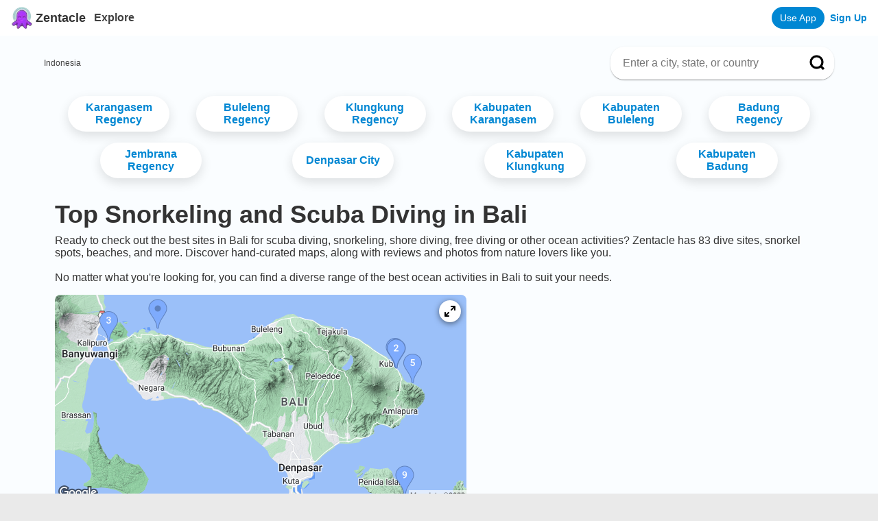

--- FILE ---
content_type: text/html; charset=utf-8
request_url: https://www.google.com/recaptcha/api2/aframe
body_size: 183
content:
<!DOCTYPE HTML><html><head><meta http-equiv="content-type" content="text/html; charset=UTF-8"></head><body><script nonce="V6Uwn3n3x9QRxOpK6JLOcw">/** Anti-fraud and anti-abuse applications only. See google.com/recaptcha */ try{var clients={'sodar':'https://pagead2.googlesyndication.com/pagead/sodar?'};window.addEventListener("message",function(a){try{if(a.source===window.parent){var b=JSON.parse(a.data);var c=clients[b['id']];if(c){var d=document.createElement('img');d.src=c+b['params']+'&rc='+(localStorage.getItem("rc::a")?sessionStorage.getItem("rc::b"):"");window.document.body.appendChild(d);sessionStorage.setItem("rc::e",parseInt(sessionStorage.getItem("rc::e")||0)+1);localStorage.setItem("rc::h",'1769077611391');}}}catch(b){}});window.parent.postMessage("_grecaptcha_ready", "*");}catch(b){}</script></body></html>

--- FILE ---
content_type: application/javascript; charset=utf-8
request_url: https://www.zentacle.com/_next/static/chunks/pages/explore-25b2cc000eb63496.js
body_size: 2237
content:
(self.webpackChunk_N_E=self.webpackChunk_N_E||[]).push([[6544],{24827:function(e,n,t){(window.__NEXT_P=window.__NEXT_P||[]).push(["/explore",function(){return t(9986)}])},16805:function(e,n,t){"use strict";var a=t(828),i=t(85893),o=t(76834),c=t.n(o),s=t(67294),l=t(25675),r=t.n(l),u=t(11285),d=t(62786);n.Z=function(e){var n=(0,a.Z)(s.useState(e.data),2),t=n[0],o=n[1],l=(0,a.Z)(s.useState(0),2),_=l[0],f=l[1],m=s.useRef(null),p=function(e){return function(){e?(0,d.qP)("click_carousel_forward"):(0,d.qP)("click_carousel_backward");var n=e?-1:1;if(m&&m.current){var t=Math.floor(m.current.offsetWidth/272),a=_+272*t*n,i=-1*(m.current.scrollWidth-(m.current.offsetWidth-16));f(a<i?i:a>0?0:a)}}};return(0,s.useEffect)((function(){return o(e.data)}),[e.data]),(0,i.jsxs)("div",{className:c().carouselContainer,children:[t&&(0,i.jsx)("div",{className:"".concat(c().carousel," ").concat(e.allowVertical&&c().allowVertical),ref:m,children:t.map((function(n){return(0,i.jsx)(u.Z,{onClick:e.onClick,style:{left:_},info:n},n.id)}))}),(0,i.jsx)("div",{className:"".concat(c().prevButton," ").concat(c().button," ").concat(e.allowVertical&&c().allowVertical),onClick:p(!1),children:(0,i.jsx)(r(),{className:c().caret,alt:"left caret",src:"/left_caret.png",height:"24",width:"24"})}),(0,i.jsx)("div",{className:"".concat(c().nextButton," ").concat(c().button," ").concat(e.allowVertical&&c().allowVertical),onClick:p(!0),children:(0,i.jsx)(r(),{className:c().caret,alt:"right caret",src:"/right_caret.png",height:"24",width:"24"})})]})}},11285:function(e,n,t){"use strict";var a=t(85893),i=t(26456),o=t.n(i),c=t(25675),s=t.n(c),l=t(99469),r=t(1210),u=t(41664),d=t.n(u),_=t(91708);n.Z=function(e){return(0,a.jsxs)("div",{className:o().slide,style:e.style,children:[(0,a.jsx)("div",{className:o().slidepic,children:(0,a.jsx)(s(),{className:o().image,src:e.info.hero_img||"/generic_beach.jpeg",alt:"picture",objectFit:"contain",height:"160",width:"270",unoptimized:!0})}),(0,a.jsxs)("div",{className:o().locationInfoContainer,children:[(0,a.jsx)("div",{className:o().spotName,children:(0,a.jsx)(d(),{href:e.info.url,children:(0,a.jsx)("a",{children:e.info.name})})}),(0,a.jsx)("div",{className:o().location,children:e.info.locality&&e.info.locality.url?(0,a.jsx)(d(),{href:e.info.locality.url,children:(0,a.jsx)("a",{className:o().locationLink,style:e.style,children:e.info.location_city})}):e.info.location_city}),(0,a.jsxs)("div",{className:o().ratingContainer,title:e.info.rating,children:[(0,a.jsx)(_.Z,{difficulty:e.info.difficulty}),(0,a.jsx)(l.Z,{fractions:2,emptySymbol:(0,a.jsx)(r.vw,{className:o().starempty}),fullSymbol:(0,a.jsx)(r.x8,{className:o().starfull}),initialRating:e.info.rating,readonly:!0}),(0,a.jsxs)("div",{className:o().numReviews,children:["(",e.info.num_reviews,")"]})]})]}),(0,a.jsx)(d(),{href:e.info.url,children:(0,a.jsx)("a",{onClick:e.onClick,className:o().cardLink,style:e.style})})]})}},91708:function(e,n,t){"use strict";var a=t(85893),i=t(72021),o=t.n(i);n.Z=function(e){var n=e.difficulty,t=o().undetermined;switch(n){case"advanced":t=o().advanced;break;case"intermediate":t=o().intermediate;break;case"beginner":t=o().beginner}return(0,a.jsx)("span",{className:t,children:n||"Not ranked yet"})}},9986:function(e,n,t){"use strict";t.r(n);var a=t(828),i=t(85893),o=t(9008),c=t.n(o),s=t(11163),l=t(67294),r=t(92261),u=t(16805),d=t(41115),_=t(11106),f=t.n(_),m=t(62786),p=t(42711);n.default=function(){var e=(0,s.useRouter)(),n=(0,l.useState)([]),t=n[0],o=n[1],_=(0,l.useState)([20.83674343601845,-156.4178040410507]),g=_[0],h=_[1],x=(0,l.useState)(!1),w=x[0],v=x[1],y=(0,p.x)().state,j=y.user;return(0,l.useEffect)((function(){if(e.isReady){var n=e.query,t=n.latitude,a=n.longitude;t&&a&&h([t,a]),v(!0)}}),[e.query]),(0,l.useEffect)((function(){j&&(0,m.qP)("page_view",{type:"explore"})}),[y]),(0,l.useEffect)((function(){if(e.isReady||w){var n=document.createElement("script");n.src="https://maps.google.com/maps/api/js?key=AIzaSyAPbvPcOMVp6qdWP59cML7kmYd2ShEGu_Y",n.onload=function(){var e=(0,a.Z)(g,2),n=e[0],t=e[1];window.map=new google.maps.Map(document.getElementById("map"),{zoom:9,center:new google.maps.LatLng(n,t),mapTypeId:google.maps.MapTypeId.ROADMAP,gestureHandling:"greedy"}),window.map.addListener("idle",(function(){var e=window.map.getCenter();e&&h([e.lat(),e.lng()])}))},n.async=!0,document.querySelector("body").appendChild(n)}}),[e.isReady,w]),(0,l.useEffect)((function(){fetch("".concat(d.MB,"/spots/nearby?lat=").concat(g[0],"&lng=").concat(g[1]),{method:"GET",headers:{"Content-Type":"application/json"}}).then((function(e){return e.json()})).then((function(e){if(!e.data)return[];o(e.data)}))}),[g]),(0,l.useEffect)((function(){window.google&&t.map((function(n){var t=new google.maps.LatLng(n.latitude,n.longitude),a=new google.maps.Marker({position:t,map:window.map}),i=new google.maps.InfoWindow({content:n.name,map:window.map,position:t});i.close(),a.addListener("click",(function(){(0,m.qP)("click__explore_marker"),e.push(n.url)})),a.addListener("mouseover",(function(){i.open(window.map,this)})),a.addListener("mouseout",(function(){i.close()}))}))}),[t]),(0,i.jsxs)(r.Z,{children:[(0,i.jsx)(c(),{children:(0,i.jsx)("title",{children:"Explore | Zentacle"})}),(0,i.jsxs)("div",{className:f().exploreContainer,children:[(0,i.jsx)("div",{className:f().menu,children:(0,i.jsx)(u.Z,{data:t,allowVertical:!0})}),(0,i.jsx)("div",{id:"map",className:f().googleMap})]})]})}},76834:function(e){e.exports={carouselContainer:"Carousel_carouselContainer__UGD4b",carousel:"Carousel_carousel__Sspl_",allowVertical:"Carousel_allowVertical__mAEHT",nextButton:"Carousel_nextButton__vWum_",prevButton:"Carousel_prevButton__csMh6",button:"Carousel_button___Co_K",caret:"Carousel_caret__Dzugs"}},26456:function(e){e.exports={slide:"Location_slide__NKgK7",slidepic:"Location_slidepic__ci6Rf",image:"Location_image__251tL",locationInfoContainer:"Location_locationInfoContainer__56Q7D",spotName:"Location_spotName__2tKNe",location:"Location_location__0iXLx",locationLink:"Location_locationLink__5Illw",ratingContainer:"Location_ratingContainer__DVhpb",numReviews:"Location_numReviews__stzBs",cardLink:"Location_cardLink__TLffi"}},72021:function(e){e.exports={undetermined:"styles_undetermined__g2mO9",beginner:"styles_beginner__key0D",intermediate:"styles_intermediate__6Ntoe",advanced:"styles_advanced__VmShf"}},11106:function(e){e.exports={exploreContainer:"styles_exploreContainer__wrV_J",menu:"styles_menu__LJPMa",googleMap:"styles_googleMap__MRuSE"}}},function(e){e.O(0,[3164,2261,9774,2888,179],(function(){return n=24827,e(e.s=n);var n}));var n=e.O();_N_E=n}]);

--- FILE ---
content_type: application/javascript; charset=utf-8
request_url: https://www.zentacle.com/_next/static/otAUAtTn_uqhvi-qmXfBm/_ssgManifest.js
body_size: 377
content:
self.__SSG_MANIFEST=new Set(["\u002F","\u002FBeach\u002F[[...slug]]","\u002FEarth\u002F[region]\u002F[destination]\u002F[site]\u002F[review_id]","\u002Fdirectory","\u002Fdirectory\u002Floc","\u002Fdirectory\u002Fshop","\u002Floc\u002F[country]","\u002Floc\u002F[country]\u002F[area_one]","\u002Floc\u002F[country]\u002F[area_one]\u002F[area_two]","\u002Floc\u002F[country]\u002F[area_one]\u002F[area_two]\u002F[locality]","\u002Floc\u002F[country]\u002F[area_one]\u002F[area_two]\u002F[locality]\u002Fshop","\u002Floc\u002F[country]\u002F[area_one]\u002F[area_two]\u002Fshop","\u002Floc\u002F[country]\u002F[area_one]\u002Fshop","\u002Floc\u002F[country]\u002Fshop","\u002Fsd","\u002Fshop\u002F[id]\u002F[name]"]);self.__SSG_MANIFEST_CB&&self.__SSG_MANIFEST_CB()

--- FILE ---
content_type: application/javascript; charset=utf-8
request_url: https://www.zentacle.com/_next/static/chunks/pages/loc/%5Bcountry%5D/%5Barea_one%5D/%5Barea_two%5D-89a4931ed757c6ce.js
body_size: 31
content:
(self.webpackChunk_N_E=self.webpackChunk_N_E||[]).push([[4976],{9338:function(n,u,_){(window.__NEXT_P=window.__NEXT_P||[]).push(["/loc/[country]/[area_one]/[area_two]",function(){return _(88136)}])},88136:function(n,u,_){"use strict";_.r(u),_.d(u,{__N_SSG:function(){return r}});var t=_(7376),r=!0;u.default=t.default}},function(n){n.O(0,[3164,9397,6006,2261,4415,5163,7376,9774,2888,179],(function(){return u=9338,n(n.s=u);var u}));var u=n.O();_N_E=u}]);

--- FILE ---
content_type: text/javascript; charset=utf-8
request_url: https://app.link/_r?sdk=web2.86.5&branch_key=key_live_il4SQUbp9suCNVaUkoK4qebhrtiYm69b&callback=branch_callback__0
body_size: 75
content:
/**/ typeof branch_callback__0 === 'function' && branch_callback__0("1542830185429121064");